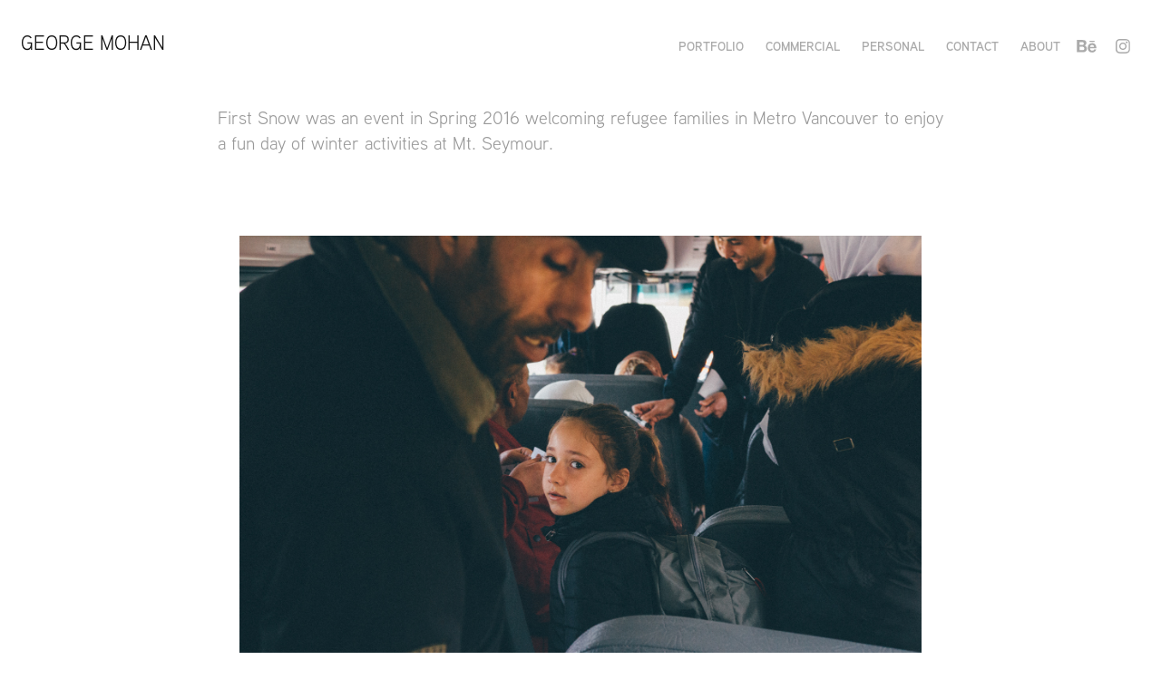

--- FILE ---
content_type: text/html; charset=utf-8
request_url: https://georgemohan.com/first-snow-2016
body_size: 8112
content:
<!DOCTYPE HTML>
<html lang="en-US">
<head>
  <meta charset="UTF-8" />
  <meta name="viewport" content="width=device-width, initial-scale=1" />
      <meta name="keywords"  content="Photography,Portraits,Portrait Photography,Headshot,Fashion,Travel Photography,Storytelling,Vancouver,Headshot Photographer,Fashion Photography,Lookbook,Social Media Content,Content Creator,Photoshop,Lightroom,Retouching,Instagram" />
      <meta name="description"  content="Vancouver-based portrait and fashion photographer" />
      <meta name="twitter:card"  content="summary_large_image" />
      <meta name="twitter:site"  content="@AdobePortfolio" />
      <meta  property="og:title" content="George Mohan - Photography - First Snow - 2016" />
      <meta  property="og:description" content="Vancouver-based portrait and fashion photographer" />
      <meta  property="og:image" content="https://cdn.myportfolio.com/f1846b321328dca0a344fe86e0e6b634/a410ad3c-c51c-499e-b42e-fdd287562b6e_car_202x158.jpg?h=37db3905b24fec30ba3bc9e2dc0ef9be" />
        <link rel="icon" href="https://cdn.myportfolio.com/f1846b321328dca0a344fe86e0e6b634/2a5b6f9a-2ef5-4ceb-b007-98463ae68acd_carw_1x1x32.jpg?h=4f8eeb45145c2520083f54620147f665" />
        <link rel="apple-touch-icon" href="https://cdn.myportfolio.com/f1846b321328dca0a344fe86e0e6b634/128c8ab1-70fe-4dac-8341-70c231e859cc_carw_1x1x180.jpg?h=b203d66a5e6fea2fd8480b2c7c34fe4b" />
      <link rel="stylesheet" href="/dist/css/main.css" type="text/css" />
      <link rel="stylesheet" href="https://cdn.myportfolio.com/f1846b321328dca0a344fe86e0e6b634/07426470a914307625a672a937a7d60a1753823159.css?h=8d3bc89bedb91657909a30742ee8280e" type="text/css" />
    <link rel="canonical" href="https://georgemohan.com/first-snow-2016" />
      <title>George Mohan - Photography - First Snow - 2016</title>
    <script type="text/javascript" src="//use.typekit.net/ik/[base64].js?cb=35f77bfb8b50944859ea3d3804e7194e7a3173fb" async onload="
    try {
      window.Typekit.load();
    } catch (e) {
      console.warn('Typekit not loaded.');
    }
    "></script>
</head>
  <body class="transition-enabled">  <div class='page-background-video page-background-video-with-panel'>
  </div>
  <div class="js-responsive-nav">
    <div class="responsive-nav has-social">
      <div class="close-responsive-click-area js-close-responsive-nav">
        <div class="close-responsive-button"></div>
      </div>
          <div class="nav-container">
            <nav data-hover-hint="nav">
                <div class="gallery-title"><a href="/projects" >Portfolio</a></div>
                <div class="gallery-title"><a href="/commercial" >Commercial</a></div>
                <div class="gallery-title"><a href="/personal" >Personal</a></div>
      <div class="page-title">
        <a href="/contact" >Contact</a>
      </div>
      <div class="page-title">
        <a href="/about" >About</a>
      </div>
                <div class="social pf-nav-social" data-hover-hint="navSocialIcons">
                  <ul>
                          <li>
                            <a href="https://www.behance.net/georgemohan" target="_blank">
                              <svg id="Layer_1" data-name="Layer 1" xmlns="http://www.w3.org/2000/svg" viewBox="0 0 30 24" class="icon"><path id="path-1" d="M18.83,14.38a2.78,2.78,0,0,0,.65,1.9,2.31,2.31,0,0,0,1.7.59,2.31,2.31,0,0,0,1.38-.41,1.79,1.79,0,0,0,.71-0.87h2.31a4.48,4.48,0,0,1-1.71,2.53,5,5,0,0,1-2.78.76,5.53,5.53,0,0,1-2-.37,4.34,4.34,0,0,1-1.55-1,4.77,4.77,0,0,1-1-1.63,6.29,6.29,0,0,1,0-4.13,4.83,4.83,0,0,1,1-1.64A4.64,4.64,0,0,1,19.09,9a4.86,4.86,0,0,1,2-.4A4.5,4.5,0,0,1,23.21,9a4.36,4.36,0,0,1,1.5,1.3,5.39,5.39,0,0,1,.84,1.86,7,7,0,0,1,.18,2.18h-6.9Zm3.67-3.24A1.94,1.94,0,0,0,21,10.6a2.26,2.26,0,0,0-1,.22,2,2,0,0,0-.66.54,1.94,1.94,0,0,0-.35.69,3.47,3.47,0,0,0-.12.65h4.29A2.75,2.75,0,0,0,22.5,11.14ZM18.29,6h5.36V7.35H18.29V6ZM13.89,17.7a4.4,4.4,0,0,1-1.51.7,6.44,6.44,0,0,1-1.73.22H4.24V5.12h6.24a7.7,7.7,0,0,1,1.73.17,3.67,3.67,0,0,1,1.33.56,2.6,2.6,0,0,1,.86,1,3.74,3.74,0,0,1,.3,1.58,3,3,0,0,1-.46,1.7,3.33,3.33,0,0,1-1.35,1.12,3.19,3.19,0,0,1,1.82,1.26,3.79,3.79,0,0,1,.59,2.17,3.79,3.79,0,0,1-.39,1.77A3.24,3.24,0,0,1,13.89,17.7ZM11.72,8.19a1.25,1.25,0,0,0-.45-0.47,1.88,1.88,0,0,0-.64-0.24,5.5,5.5,0,0,0-.76-0.05H7.16v3.16h3a2,2,0,0,0,1.28-.38A1.43,1.43,0,0,0,11.89,9,1.73,1.73,0,0,0,11.72,8.19ZM11.84,13a2.39,2.39,0,0,0-1.52-.45H7.16v3.73h3.11a3.61,3.61,0,0,0,.82-0.09A2,2,0,0,0,11.77,16a1.39,1.39,0,0,0,.47-0.54,1.85,1.85,0,0,0,.17-0.88A1.77,1.77,0,0,0,11.84,13Z"/></svg>
                            </a>
                          </li>
                          <li>
                            <a href="https://www.instagram.com/georgelmohan/" target="_blank">
                              <svg version="1.1" id="Layer_1" xmlns="http://www.w3.org/2000/svg" xmlns:xlink="http://www.w3.org/1999/xlink" viewBox="0 0 30 24" style="enable-background:new 0 0 30 24;" xml:space="preserve" class="icon">
                              <g>
                                <path d="M15,5.4c2.1,0,2.4,0,3.2,0c0.8,0,1.2,0.2,1.5,0.3c0.4,0.1,0.6,0.3,0.9,0.6c0.3,0.3,0.5,0.5,0.6,0.9
                                  c0.1,0.3,0.2,0.7,0.3,1.5c0,0.8,0,1.1,0,3.2s0,2.4,0,3.2c0,0.8-0.2,1.2-0.3,1.5c-0.1,0.4-0.3,0.6-0.6,0.9c-0.3,0.3-0.5,0.5-0.9,0.6
                                  c-0.3,0.1-0.7,0.2-1.5,0.3c-0.8,0-1.1,0-3.2,0s-2.4,0-3.2,0c-0.8,0-1.2-0.2-1.5-0.3c-0.4-0.1-0.6-0.3-0.9-0.6
                                  c-0.3-0.3-0.5-0.5-0.6-0.9c-0.1-0.3-0.2-0.7-0.3-1.5c0-0.8,0-1.1,0-3.2s0-2.4,0-3.2c0-0.8,0.2-1.2,0.3-1.5c0.1-0.4,0.3-0.6,0.6-0.9
                                  c0.3-0.3,0.5-0.5,0.9-0.6c0.3-0.1,0.7-0.2,1.5-0.3C12.6,5.4,12.9,5.4,15,5.4 M15,4c-2.2,0-2.4,0-3.3,0c-0.9,0-1.4,0.2-1.9,0.4
                                  c-0.5,0.2-1,0.5-1.4,0.9C7.9,5.8,7.6,6.2,7.4,6.8C7.2,7.3,7.1,7.9,7,8.7C7,9.6,7,9.8,7,12s0,2.4,0,3.3c0,0.9,0.2,1.4,0.4,1.9
                                  c0.2,0.5,0.5,1,0.9,1.4c0.4,0.4,0.9,0.7,1.4,0.9c0.5,0.2,1.1,0.3,1.9,0.4c0.9,0,1.1,0,3.3,0s2.4,0,3.3,0c0.9,0,1.4-0.2,1.9-0.4
                                  c0.5-0.2,1-0.5,1.4-0.9c0.4-0.4,0.7-0.9,0.9-1.4c0.2-0.5,0.3-1.1,0.4-1.9c0-0.9,0-1.1,0-3.3s0-2.4,0-3.3c0-0.9-0.2-1.4-0.4-1.9
                                  c-0.2-0.5-0.5-1-0.9-1.4c-0.4-0.4-0.9-0.7-1.4-0.9c-0.5-0.2-1.1-0.3-1.9-0.4C17.4,4,17.2,4,15,4L15,4L15,4z"/>
                                <path d="M15,7.9c-2.3,0-4.1,1.8-4.1,4.1s1.8,4.1,4.1,4.1s4.1-1.8,4.1-4.1S17.3,7.9,15,7.9L15,7.9z M15,14.7c-1.5,0-2.7-1.2-2.7-2.7
                                  c0-1.5,1.2-2.7,2.7-2.7s2.7,1.2,2.7,2.7C17.7,13.5,16.5,14.7,15,14.7L15,14.7z"/>
                                <path d="M20.2,7.7c0,0.5-0.4,1-1,1s-1-0.4-1-1s0.4-1,1-1S20.2,7.2,20.2,7.7L20.2,7.7z"/>
                              </g>
                              </svg>
                            </a>
                          </li>
                  </ul>
                </div>
            </nav>
          </div>
    </div>
  </div>
  <div class="site-wrap cfix js-site-wrap">
    <div class="site-container">
      <div class="site-content e2e-site-content">
        <header class="site-header">
          <div class="logo-container">
              <div class="logo-wrap" data-hover-hint="logo">
                    <div class="logo e2e-site-logo-text logo-text  ">
    <a href="/projects" class="preserve-whitespace">George Mohan</a>

</div>
              </div>
  <div class="hamburger-click-area js-hamburger">
    <div class="hamburger">
      <i></i>
      <i></i>
      <i></i>
    </div>
  </div>
          </div>
              <div class="nav-container">
                <nav data-hover-hint="nav">
                <div class="gallery-title"><a href="/projects" >Portfolio</a></div>
                <div class="gallery-title"><a href="/commercial" >Commercial</a></div>
                <div class="gallery-title"><a href="/personal" >Personal</a></div>
      <div class="page-title">
        <a href="/contact" >Contact</a>
      </div>
      <div class="page-title">
        <a href="/about" >About</a>
      </div>
                    <div class="social pf-nav-social" data-hover-hint="navSocialIcons">
                      <ul>
                              <li>
                                <a href="https://www.behance.net/georgemohan" target="_blank">
                                  <svg id="Layer_1" data-name="Layer 1" xmlns="http://www.w3.org/2000/svg" viewBox="0 0 30 24" class="icon"><path id="path-1" d="M18.83,14.38a2.78,2.78,0,0,0,.65,1.9,2.31,2.31,0,0,0,1.7.59,2.31,2.31,0,0,0,1.38-.41,1.79,1.79,0,0,0,.71-0.87h2.31a4.48,4.48,0,0,1-1.71,2.53,5,5,0,0,1-2.78.76,5.53,5.53,0,0,1-2-.37,4.34,4.34,0,0,1-1.55-1,4.77,4.77,0,0,1-1-1.63,6.29,6.29,0,0,1,0-4.13,4.83,4.83,0,0,1,1-1.64A4.64,4.64,0,0,1,19.09,9a4.86,4.86,0,0,1,2-.4A4.5,4.5,0,0,1,23.21,9a4.36,4.36,0,0,1,1.5,1.3,5.39,5.39,0,0,1,.84,1.86,7,7,0,0,1,.18,2.18h-6.9Zm3.67-3.24A1.94,1.94,0,0,0,21,10.6a2.26,2.26,0,0,0-1,.22,2,2,0,0,0-.66.54,1.94,1.94,0,0,0-.35.69,3.47,3.47,0,0,0-.12.65h4.29A2.75,2.75,0,0,0,22.5,11.14ZM18.29,6h5.36V7.35H18.29V6ZM13.89,17.7a4.4,4.4,0,0,1-1.51.7,6.44,6.44,0,0,1-1.73.22H4.24V5.12h6.24a7.7,7.7,0,0,1,1.73.17,3.67,3.67,0,0,1,1.33.56,2.6,2.6,0,0,1,.86,1,3.74,3.74,0,0,1,.3,1.58,3,3,0,0,1-.46,1.7,3.33,3.33,0,0,1-1.35,1.12,3.19,3.19,0,0,1,1.82,1.26,3.79,3.79,0,0,1,.59,2.17,3.79,3.79,0,0,1-.39,1.77A3.24,3.24,0,0,1,13.89,17.7ZM11.72,8.19a1.25,1.25,0,0,0-.45-0.47,1.88,1.88,0,0,0-.64-0.24,5.5,5.5,0,0,0-.76-0.05H7.16v3.16h3a2,2,0,0,0,1.28-.38A1.43,1.43,0,0,0,11.89,9,1.73,1.73,0,0,0,11.72,8.19ZM11.84,13a2.39,2.39,0,0,0-1.52-.45H7.16v3.73h3.11a3.61,3.61,0,0,0,.82-0.09A2,2,0,0,0,11.77,16a1.39,1.39,0,0,0,.47-0.54,1.85,1.85,0,0,0,.17-0.88A1.77,1.77,0,0,0,11.84,13Z"/></svg>
                                </a>
                              </li>
                              <li>
                                <a href="https://www.instagram.com/georgelmohan/" target="_blank">
                                  <svg version="1.1" id="Layer_1" xmlns="http://www.w3.org/2000/svg" xmlns:xlink="http://www.w3.org/1999/xlink" viewBox="0 0 30 24" style="enable-background:new 0 0 30 24;" xml:space="preserve" class="icon">
                                  <g>
                                    <path d="M15,5.4c2.1,0,2.4,0,3.2,0c0.8,0,1.2,0.2,1.5,0.3c0.4,0.1,0.6,0.3,0.9,0.6c0.3,0.3,0.5,0.5,0.6,0.9
                                      c0.1,0.3,0.2,0.7,0.3,1.5c0,0.8,0,1.1,0,3.2s0,2.4,0,3.2c0,0.8-0.2,1.2-0.3,1.5c-0.1,0.4-0.3,0.6-0.6,0.9c-0.3,0.3-0.5,0.5-0.9,0.6
                                      c-0.3,0.1-0.7,0.2-1.5,0.3c-0.8,0-1.1,0-3.2,0s-2.4,0-3.2,0c-0.8,0-1.2-0.2-1.5-0.3c-0.4-0.1-0.6-0.3-0.9-0.6
                                      c-0.3-0.3-0.5-0.5-0.6-0.9c-0.1-0.3-0.2-0.7-0.3-1.5c0-0.8,0-1.1,0-3.2s0-2.4,0-3.2c0-0.8,0.2-1.2,0.3-1.5c0.1-0.4,0.3-0.6,0.6-0.9
                                      c0.3-0.3,0.5-0.5,0.9-0.6c0.3-0.1,0.7-0.2,1.5-0.3C12.6,5.4,12.9,5.4,15,5.4 M15,4c-2.2,0-2.4,0-3.3,0c-0.9,0-1.4,0.2-1.9,0.4
                                      c-0.5,0.2-1,0.5-1.4,0.9C7.9,5.8,7.6,6.2,7.4,6.8C7.2,7.3,7.1,7.9,7,8.7C7,9.6,7,9.8,7,12s0,2.4,0,3.3c0,0.9,0.2,1.4,0.4,1.9
                                      c0.2,0.5,0.5,1,0.9,1.4c0.4,0.4,0.9,0.7,1.4,0.9c0.5,0.2,1.1,0.3,1.9,0.4c0.9,0,1.1,0,3.3,0s2.4,0,3.3,0c0.9,0,1.4-0.2,1.9-0.4
                                      c0.5-0.2,1-0.5,1.4-0.9c0.4-0.4,0.7-0.9,0.9-1.4c0.2-0.5,0.3-1.1,0.4-1.9c0-0.9,0-1.1,0-3.3s0-2.4,0-3.3c0-0.9-0.2-1.4-0.4-1.9
                                      c-0.2-0.5-0.5-1-0.9-1.4c-0.4-0.4-0.9-0.7-1.4-0.9c-0.5-0.2-1.1-0.3-1.9-0.4C17.4,4,17.2,4,15,4L15,4L15,4z"/>
                                    <path d="M15,7.9c-2.3,0-4.1,1.8-4.1,4.1s1.8,4.1,4.1,4.1s4.1-1.8,4.1-4.1S17.3,7.9,15,7.9L15,7.9z M15,14.7c-1.5,0-2.7-1.2-2.7-2.7
                                      c0-1.5,1.2-2.7,2.7-2.7s2.7,1.2,2.7,2.7C17.7,13.5,16.5,14.7,15,14.7L15,14.7z"/>
                                    <path d="M20.2,7.7c0,0.5-0.4,1-1,1s-1-0.4-1-1s0.4-1,1-1S20.2,7.2,20.2,7.7L20.2,7.7z"/>
                                  </g>
                                  </svg>
                                </a>
                              </li>
                      </ul>
                    </div>
                </nav>
              </div>
        </header>
        <main>
  <div class="page-container" data-context="page.page.container" data-hover-hint="pageContainer">
    <section class="page standard-modules">
      <div class="page-content js-page-content" data-context="pages" data-identity="id:p5a72bc3805fedb572b34559d8d714842092e2c1ba09be7b666038">
        <div id="project-canvas" class="js-project-modules modules content">
          <div id="project-modules">
              
              
              
              
              
              <div class="project-module module text project-module-text align- js-project-module e2e-site-project-module-text">
  <div class="rich-text js-text-editable module-text"><div><span>First Snow was an event in Spring 2016 welcoming refugee families in Metro Vancouver to enjoy a fun day of winter activities at Mt. Seymour. </span><br><br></div></div>
</div>

              
              
              
              
              
              <div class="project-module module image project-module-image js-js-project-module"  style="padding-top: 0px;
padding-bottom: 30px;
  width: 60%;
  float: center;
  clear: both;
">

  

  
     <div class="js-lightbox" data-src="https://cdn.myportfolio.com/f1846b321328dca0a344fe86e0e6b634/9a7b0a35-69d3-4058-b68b-1f84bc82b9b0.jpg?h=e205109b5ab0f7ac6ace98bbebdda489">
           <img
             class="js-lazy e2e-site-project-module-image"
             src="[data-uri]"
             data-src="https://cdn.myportfolio.com/f1846b321328dca0a344fe86e0e6b634/9a7b0a35-69d3-4058-b68b-1f84bc82b9b0_rw_1920.jpg?h=3f54233d7f9affe7c88225eaee4fc68e"
             data-srcset="https://cdn.myportfolio.com/f1846b321328dca0a344fe86e0e6b634/9a7b0a35-69d3-4058-b68b-1f84bc82b9b0_rw_600.jpg?h=0b836314d261174f9385bb89f21cf542 600w,https://cdn.myportfolio.com/f1846b321328dca0a344fe86e0e6b634/9a7b0a35-69d3-4058-b68b-1f84bc82b9b0_rw_1200.jpg?h=c32e6fee6626e732ce510ae14caaf6b5 1200w,https://cdn.myportfolio.com/f1846b321328dca0a344fe86e0e6b634/9a7b0a35-69d3-4058-b68b-1f84bc82b9b0_rw_1920.jpg?h=3f54233d7f9affe7c88225eaee4fc68e 1732w,"
             data-sizes="(max-width: 1732px) 100vw, 1732px"
             width="1732"
             height="0"
             style="padding-bottom: 66.67%; background: rgba(0, 0, 0, 0.03)"
             
           >
     </div>
  

</div>

              
              
              
              
              
              
              
              
              
              <div class="project-module module image project-module-image js-js-project-module"  style="padding-top: 0px;
padding-bottom: 30px;
  width: 60%;
  float: center;
  clear: both;
">

  

  
     <div class="js-lightbox" data-src="https://cdn.myportfolio.com/f1846b321328dca0a344fe86e0e6b634/3a5f9883-fb60-4427-92ba-bfa56cbe3849.jpg?h=ab5388268e3e3a5067853fb1fa1650fc">
           <img
             class="js-lazy e2e-site-project-module-image"
             src="[data-uri]"
             data-src="https://cdn.myportfolio.com/f1846b321328dca0a344fe86e0e6b634/3a5f9883-fb60-4427-92ba-bfa56cbe3849_rw_1920.jpg?h=453aec0cd8c845f6bdf2242bf4420aad"
             data-srcset="https://cdn.myportfolio.com/f1846b321328dca0a344fe86e0e6b634/3a5f9883-fb60-4427-92ba-bfa56cbe3849_rw_600.jpg?h=d56f66a5c3f4a2b78777715a72d8c846 600w,https://cdn.myportfolio.com/f1846b321328dca0a344fe86e0e6b634/3a5f9883-fb60-4427-92ba-bfa56cbe3849_rw_1200.jpg?h=985101b6a21222f9facbd0d1d701a8ec 1200w,https://cdn.myportfolio.com/f1846b321328dca0a344fe86e0e6b634/3a5f9883-fb60-4427-92ba-bfa56cbe3849_rw_1920.jpg?h=453aec0cd8c845f6bdf2242bf4420aad 1732w,"
             data-sizes="(max-width: 1732px) 100vw, 1732px"
             width="1732"
             height="0"
             style="padding-bottom: 66.67%; background: rgba(0, 0, 0, 0.03)"
             
           >
     </div>
  

</div>

              
              
              
              
              
              
              
              
              
              <div class="project-module module image project-module-image js-js-project-module"  style="padding-top: 0px;
padding-bottom: 30px;
  width: 60%;
  float: center;
  clear: both;
">

  

  
     <div class="js-lightbox" data-src="https://cdn.myportfolio.com/f1846b321328dca0a344fe86e0e6b634/f975a276-10a6-4166-9fd2-ae19c001abfb.jpg?h=32c5bc19b1ee9d69119d6a47fe30bdf4">
           <img
             class="js-lazy e2e-site-project-module-image"
             src="[data-uri]"
             data-src="https://cdn.myportfolio.com/f1846b321328dca0a344fe86e0e6b634/f975a276-10a6-4166-9fd2-ae19c001abfb_rw_1920.jpg?h=fc14b0da9127b78187283640c0aba225"
             data-srcset="https://cdn.myportfolio.com/f1846b321328dca0a344fe86e0e6b634/f975a276-10a6-4166-9fd2-ae19c001abfb_rw_600.jpg?h=f3e70af47e505e5e0a1679909f46e18a 600w,https://cdn.myportfolio.com/f1846b321328dca0a344fe86e0e6b634/f975a276-10a6-4166-9fd2-ae19c001abfb_rw_1200.jpg?h=4f031f88815f01e46dfd42811d76d86c 1200w,https://cdn.myportfolio.com/f1846b321328dca0a344fe86e0e6b634/f975a276-10a6-4166-9fd2-ae19c001abfb_rw_1920.jpg?h=fc14b0da9127b78187283640c0aba225 1732w,"
             data-sizes="(max-width: 1732px) 100vw, 1732px"
             width="1732"
             height="0"
             style="padding-bottom: 66.67%; background: rgba(0, 0, 0, 0.03)"
             
           >
     </div>
  

</div>

              
              
              
              
              
              
              
              
              
              <div class="project-module module image project-module-image js-js-project-module"  style="padding-top: 0px;
padding-bottom: 30px;
  width: 60%;
  float: center;
  clear: both;
">

  

  
     <div class="js-lightbox" data-src="https://cdn.myportfolio.com/f1846b321328dca0a344fe86e0e6b634/dfb8c632-c8f9-484a-be04-89c77069c9d4.jpg?h=e35a60bea37fd432ba0099ae4a37e821">
           <img
             class="js-lazy e2e-site-project-module-image"
             src="[data-uri]"
             data-src="https://cdn.myportfolio.com/f1846b321328dca0a344fe86e0e6b634/dfb8c632-c8f9-484a-be04-89c77069c9d4_rw_1920.jpg?h=3891dfb7f43de747bd5dc6b466cb104b"
             data-srcset="https://cdn.myportfolio.com/f1846b321328dca0a344fe86e0e6b634/dfb8c632-c8f9-484a-be04-89c77069c9d4_rw_600.jpg?h=9d08c20afbe19f1dbb3ddf1b5aee1af7 600w,https://cdn.myportfolio.com/f1846b321328dca0a344fe86e0e6b634/dfb8c632-c8f9-484a-be04-89c77069c9d4_rw_1200.jpg?h=8ef6ddfd0a5620e79ff828e86bc124bd 1200w,https://cdn.myportfolio.com/f1846b321328dca0a344fe86e0e6b634/dfb8c632-c8f9-484a-be04-89c77069c9d4_rw_1920.jpg?h=3891dfb7f43de747bd5dc6b466cb104b 1732w,"
             data-sizes="(max-width: 1732px) 100vw, 1732px"
             width="1732"
             height="0"
             style="padding-bottom: 66.67%; background: rgba(0, 0, 0, 0.03)"
             
           >
     </div>
  

</div>

              
              
              
              
              
              
              
              
              
              <div class="project-module module image project-module-image js-js-project-module"  style="padding-top: 0px;
padding-bottom: 30px;
  width: 60%;
  float: center;
  clear: both;
">

  

  
     <div class="js-lightbox" data-src="https://cdn.myportfolio.com/f1846b321328dca0a344fe86e0e6b634/965cfa6c-0e8a-42db-9c31-757811c59602.jpg?h=0ef4c268130cebaf4cb78927603b3569">
           <img
             class="js-lazy e2e-site-project-module-image"
             src="[data-uri]"
             data-src="https://cdn.myportfolio.com/f1846b321328dca0a344fe86e0e6b634/965cfa6c-0e8a-42db-9c31-757811c59602_rw_1920.jpg?h=87445f6782334e0cc26b034a7ddcb3fe"
             data-srcset="https://cdn.myportfolio.com/f1846b321328dca0a344fe86e0e6b634/965cfa6c-0e8a-42db-9c31-757811c59602_rw_600.jpg?h=0f11bdc74f22653a73db07b4c7714475 600w,https://cdn.myportfolio.com/f1846b321328dca0a344fe86e0e6b634/965cfa6c-0e8a-42db-9c31-757811c59602_rw_1200.jpg?h=36ef1a1ba12be777310b5aacc5e469f1 1200w,https://cdn.myportfolio.com/f1846b321328dca0a344fe86e0e6b634/965cfa6c-0e8a-42db-9c31-757811c59602_rw_1920.jpg?h=87445f6782334e0cc26b034a7ddcb3fe 1732w,"
             data-sizes="(max-width: 1732px) 100vw, 1732px"
             width="1732"
             height="0"
             style="padding-bottom: 66.67%; background: rgba(0, 0, 0, 0.03)"
             
           >
     </div>
  

</div>

              
              
              
              
              
              
              
              
              
              <div class="project-module module image project-module-image js-js-project-module"  style="padding-top: 0px;
padding-bottom: 30px;
  width: 60%;
  float: center;
  clear: both;
">

  

  
     <div class="js-lightbox" data-src="https://cdn.myportfolio.com/f1846b321328dca0a344fe86e0e6b634/0fcc0a95-d3db-492b-8ce3-e682286f0f5a.jpg?h=8716fcb1ffa114488567717c0a556f29">
           <img
             class="js-lazy e2e-site-project-module-image"
             src="[data-uri]"
             data-src="https://cdn.myportfolio.com/f1846b321328dca0a344fe86e0e6b634/0fcc0a95-d3db-492b-8ce3-e682286f0f5a_rw_1920.jpg?h=1fa4611f46ed171264fc342360b144ef"
             data-srcset="https://cdn.myportfolio.com/f1846b321328dca0a344fe86e0e6b634/0fcc0a95-d3db-492b-8ce3-e682286f0f5a_rw_600.jpg?h=931885a7cb852fc833d3e2275472928b 600w,https://cdn.myportfolio.com/f1846b321328dca0a344fe86e0e6b634/0fcc0a95-d3db-492b-8ce3-e682286f0f5a_rw_1200.jpg?h=35ee065ee68cd45bbaf4bb0952c89421 1200w,https://cdn.myportfolio.com/f1846b321328dca0a344fe86e0e6b634/0fcc0a95-d3db-492b-8ce3-e682286f0f5a_rw_1920.jpg?h=1fa4611f46ed171264fc342360b144ef 1732w,"
             data-sizes="(max-width: 1732px) 100vw, 1732px"
             width="1732"
             height="0"
             style="padding-bottom: 66.67%; background: rgba(0, 0, 0, 0.03)"
             
           >
     </div>
  

</div>

              
              
              
              
              
              
              
              
              
              <div class="project-module module image project-module-image js-js-project-module"  style="padding-top: 0px;
padding-bottom: 30px;
  width: 60%;
  float: center;
  clear: both;
">

  

  
     <div class="js-lightbox" data-src="https://cdn.myportfolio.com/f1846b321328dca0a344fe86e0e6b634/e4bc51be-3d98-4fcc-83cd-e2e34f085f69.jpg?h=08eb80e326ee74ca305e495e121d4bbf">
           <img
             class="js-lazy e2e-site-project-module-image"
             src="[data-uri]"
             data-src="https://cdn.myportfolio.com/f1846b321328dca0a344fe86e0e6b634/e4bc51be-3d98-4fcc-83cd-e2e34f085f69_rw_1920.jpg?h=e3121185ba0d5de26e273dcfed43c1e1"
             data-srcset="https://cdn.myportfolio.com/f1846b321328dca0a344fe86e0e6b634/e4bc51be-3d98-4fcc-83cd-e2e34f085f69_rw_600.jpg?h=bbeaacb20718c2f8fc87f60d5a092114 600w,https://cdn.myportfolio.com/f1846b321328dca0a344fe86e0e6b634/e4bc51be-3d98-4fcc-83cd-e2e34f085f69_rw_1200.jpg?h=4578b2877b1c78b0bfc0f9d5b5270ebc 1200w,https://cdn.myportfolio.com/f1846b321328dca0a344fe86e0e6b634/e4bc51be-3d98-4fcc-83cd-e2e34f085f69_rw_1920.jpg?h=e3121185ba0d5de26e273dcfed43c1e1 1732w,"
             data-sizes="(max-width: 1732px) 100vw, 1732px"
             width="1732"
             height="0"
             style="padding-bottom: 66.67%; background: rgba(0, 0, 0, 0.03)"
             
           >
     </div>
  

</div>

              
              
              
              
              
              
              
              
              
              <div class="project-module module image project-module-image js-js-project-module"  style="padding-top: 0px;
padding-bottom: 30px;
  width: 60%;
  float: center;
  clear: both;
">

  

  
     <div class="js-lightbox" data-src="https://cdn.myportfolio.com/f1846b321328dca0a344fe86e0e6b634/93eb90f8-c748-4ccb-bcee-d33dc4619ad8.jpg?h=67f45554af535ed45b8f8ae20a869b1f">
           <img
             class="js-lazy e2e-site-project-module-image"
             src="[data-uri]"
             data-src="https://cdn.myportfolio.com/f1846b321328dca0a344fe86e0e6b634/93eb90f8-c748-4ccb-bcee-d33dc4619ad8_rw_1920.jpg?h=1cd1e0b04eb16651b925915bc7d529fe"
             data-srcset="https://cdn.myportfolio.com/f1846b321328dca0a344fe86e0e6b634/93eb90f8-c748-4ccb-bcee-d33dc4619ad8_rw_600.jpg?h=469960382f8a40928a421d529875e02c 600w,https://cdn.myportfolio.com/f1846b321328dca0a344fe86e0e6b634/93eb90f8-c748-4ccb-bcee-d33dc4619ad8_rw_1200.jpg?h=5c6409bf62b4c0e2d9d8692f730d7759 1200w,https://cdn.myportfolio.com/f1846b321328dca0a344fe86e0e6b634/93eb90f8-c748-4ccb-bcee-d33dc4619ad8_rw_1920.jpg?h=1cd1e0b04eb16651b925915bc7d529fe 1732w,"
             data-sizes="(max-width: 1732px) 100vw, 1732px"
             width="1732"
             height="0"
             style="padding-bottom: 66.67%; background: rgba(0, 0, 0, 0.03)"
             
           >
     </div>
  

</div>

              
              
              
              
              
              
              
              
              
              <div class="project-module module image project-module-image js-js-project-module"  style="padding-top: 0px;
padding-bottom: 30px;
  width: 60%;
  float: center;
  clear: both;
">

  

  
     <div class="js-lightbox" data-src="https://cdn.myportfolio.com/f1846b321328dca0a344fe86e0e6b634/f5f29880-1b4d-42c8-a948-a7548ae52d46.jpg?h=17dd69c8aad6c59a4732da84ec7a1e51">
           <img
             class="js-lazy e2e-site-project-module-image"
             src="[data-uri]"
             data-src="https://cdn.myportfolio.com/f1846b321328dca0a344fe86e0e6b634/f5f29880-1b4d-42c8-a948-a7548ae52d46_rw_1920.jpg?h=bb066c9e4b3d8901c21d9996cec8ed18"
             data-srcset="https://cdn.myportfolio.com/f1846b321328dca0a344fe86e0e6b634/f5f29880-1b4d-42c8-a948-a7548ae52d46_rw_600.jpg?h=0fb24372ec1257c0ce01632192f583f7 600w,https://cdn.myportfolio.com/f1846b321328dca0a344fe86e0e6b634/f5f29880-1b4d-42c8-a948-a7548ae52d46_rw_1200.jpg?h=8b7e0dc65226a7889e749d9dd40cf5d3 1200w,https://cdn.myportfolio.com/f1846b321328dca0a344fe86e0e6b634/f5f29880-1b4d-42c8-a948-a7548ae52d46_rw_1920.jpg?h=bb066c9e4b3d8901c21d9996cec8ed18 1732w,"
             data-sizes="(max-width: 1732px) 100vw, 1732px"
             width="1732"
             height="0"
             style="padding-bottom: 66.67%; background: rgba(0, 0, 0, 0.03)"
             
           >
     </div>
  

</div>

              
              
              
              
              
              
              
              
              
              <div class="project-module module image project-module-image js-js-project-module"  style="padding-top: 0px;
padding-bottom: 30px;
  width: 60%;
  float: center;
  clear: both;
">

  

  
     <div class="js-lightbox" data-src="https://cdn.myportfolio.com/f1846b321328dca0a344fe86e0e6b634/0b31e291-758f-43e5-8251-3aa6dcf60fe3.jpg?h=a7d0ad756fb9addc36947717894f30ee">
           <img
             class="js-lazy e2e-site-project-module-image"
             src="[data-uri]"
             data-src="https://cdn.myportfolio.com/f1846b321328dca0a344fe86e0e6b634/0b31e291-758f-43e5-8251-3aa6dcf60fe3_rw_1920.jpg?h=2daba623e86abc0dd07ffa49f29ee95f"
             data-srcset="https://cdn.myportfolio.com/f1846b321328dca0a344fe86e0e6b634/0b31e291-758f-43e5-8251-3aa6dcf60fe3_rw_600.jpg?h=769bd582ffa8d17027277a47e14e591f 600w,https://cdn.myportfolio.com/f1846b321328dca0a344fe86e0e6b634/0b31e291-758f-43e5-8251-3aa6dcf60fe3_rw_1200.jpg?h=afc699ed68e1dbab1355e5c1b2712658 1200w,https://cdn.myportfolio.com/f1846b321328dca0a344fe86e0e6b634/0b31e291-758f-43e5-8251-3aa6dcf60fe3_rw_1920.jpg?h=2daba623e86abc0dd07ffa49f29ee95f 1732w,"
             data-sizes="(max-width: 1732px) 100vw, 1732px"
             width="1732"
             height="0"
             style="padding-bottom: 66.67%; background: rgba(0, 0, 0, 0.03)"
             
           >
     </div>
  

</div>

              
              
              
              
              
              
              
              
              
              <div class="project-module module image project-module-image js-js-project-module"  style="padding-top: 0px;
padding-bottom: 30px;
  width: 60%;
  float: center;
  clear: both;
">

  

  
     <div class="js-lightbox" data-src="https://cdn.myportfolio.com/f1846b321328dca0a344fe86e0e6b634/9043b50f-1319-4e0f-b47d-a6d92c9dfdeb.jpg?h=2b354f644a02bc18c70d3cfd7cd5b2bf">
           <img
             class="js-lazy e2e-site-project-module-image"
             src="[data-uri]"
             data-src="https://cdn.myportfolio.com/f1846b321328dca0a344fe86e0e6b634/9043b50f-1319-4e0f-b47d-a6d92c9dfdeb_rw_1920.jpg?h=c01ef71d51db6f277ad4d611b03abe51"
             data-srcset="https://cdn.myportfolio.com/f1846b321328dca0a344fe86e0e6b634/9043b50f-1319-4e0f-b47d-a6d92c9dfdeb_rw_600.jpg?h=8f494e88d31321b3a534bdd30177813f 600w,https://cdn.myportfolio.com/f1846b321328dca0a344fe86e0e6b634/9043b50f-1319-4e0f-b47d-a6d92c9dfdeb_rw_1200.jpg?h=25506095ffd61855d679319bc9e8e28c 1200w,https://cdn.myportfolio.com/f1846b321328dca0a344fe86e0e6b634/9043b50f-1319-4e0f-b47d-a6d92c9dfdeb_rw_1920.jpg?h=c01ef71d51db6f277ad4d611b03abe51 1732w,"
             data-sizes="(max-width: 1732px) 100vw, 1732px"
             width="1732"
             height="0"
             style="padding-bottom: 66.67%; background: rgba(0, 0, 0, 0.03)"
             
           >
     </div>
  

</div>

              
              
              
              
              
              
              
              
              
              <div class="project-module module image project-module-image js-js-project-module"  style="padding-top: 0px;
padding-bottom: 30px;
  width: 60%;
  float: center;
  clear: both;
">

  

  
     <div class="js-lightbox" data-src="https://cdn.myportfolio.com/f1846b321328dca0a344fe86e0e6b634/f441f07c-57a3-424a-8aee-5b6c9a061c2e.jpg?h=67e53c80566bba8ae850f0e285f06f98">
           <img
             class="js-lazy e2e-site-project-module-image"
             src="[data-uri]"
             data-src="https://cdn.myportfolio.com/f1846b321328dca0a344fe86e0e6b634/f441f07c-57a3-424a-8aee-5b6c9a061c2e_rw_1920.jpg?h=8ac29ec4424f856fd2651cf19f3dbee0"
             data-srcset="https://cdn.myportfolio.com/f1846b321328dca0a344fe86e0e6b634/f441f07c-57a3-424a-8aee-5b6c9a061c2e_rw_600.jpg?h=b0fd54a3440be8c04de28774518bbb67 600w,https://cdn.myportfolio.com/f1846b321328dca0a344fe86e0e6b634/f441f07c-57a3-424a-8aee-5b6c9a061c2e_rw_1200.jpg?h=5786a791d092b1e2d590df5f97ab55e0 1200w,https://cdn.myportfolio.com/f1846b321328dca0a344fe86e0e6b634/f441f07c-57a3-424a-8aee-5b6c9a061c2e_rw_1920.jpg?h=8ac29ec4424f856fd2651cf19f3dbee0 1732w,"
             data-sizes="(max-width: 1732px) 100vw, 1732px"
             width="1732"
             height="0"
             style="padding-bottom: 66.67%; background: rgba(0, 0, 0, 0.03)"
             
           >
     </div>
  

</div>

              
              
              
              
              
              
              
              
              
              <div class="project-module module image project-module-image js-js-project-module"  style="padding-top: 0px;
padding-bottom: 30px;
  width: 60%;
  float: center;
  clear: both;
">

  

  
     <div class="js-lightbox" data-src="https://cdn.myportfolio.com/f1846b321328dca0a344fe86e0e6b634/22a58be7-3fc3-48f9-b369-ad3cf158aed4.jpg?h=073c95d5b7224ee69bf7197b553d5c52">
           <img
             class="js-lazy e2e-site-project-module-image"
             src="[data-uri]"
             data-src="https://cdn.myportfolio.com/f1846b321328dca0a344fe86e0e6b634/22a58be7-3fc3-48f9-b369-ad3cf158aed4_rw_1920.jpg?h=59e757b30ded94d894ece67163475fef"
             data-srcset="https://cdn.myportfolio.com/f1846b321328dca0a344fe86e0e6b634/22a58be7-3fc3-48f9-b369-ad3cf158aed4_rw_600.jpg?h=6b22667daa0b65aa8049ad13897047d8 600w,https://cdn.myportfolio.com/f1846b321328dca0a344fe86e0e6b634/22a58be7-3fc3-48f9-b369-ad3cf158aed4_rw_1200.jpg?h=52a1058e6d0df54d2f1bc2bcfac6d2ba 1200w,https://cdn.myportfolio.com/f1846b321328dca0a344fe86e0e6b634/22a58be7-3fc3-48f9-b369-ad3cf158aed4_rw_1920.jpg?h=59e757b30ded94d894ece67163475fef 1732w,"
             data-sizes="(max-width: 1732px) 100vw, 1732px"
             width="1732"
             height="0"
             style="padding-bottom: 66.67%; background: rgba(0, 0, 0, 0.03)"
             
           >
     </div>
  

</div>

              
              
              
              
              
              
              
              
              
              <div class="project-module module image project-module-image js-js-project-module"  style="padding-top: 0px;
padding-bottom: 30px;
  width: 60%;
  float: center;
  clear: both;
">

  

  
     <div class="js-lightbox" data-src="https://cdn.myportfolio.com/f1846b321328dca0a344fe86e0e6b634/1cc5c705-a79e-4ee9-8bfb-42bc229d4c6f.jpg?h=523a0b5a1b538420b1cf938a188a8cef">
           <img
             class="js-lazy e2e-site-project-module-image"
             src="[data-uri]"
             data-src="https://cdn.myportfolio.com/f1846b321328dca0a344fe86e0e6b634/1cc5c705-a79e-4ee9-8bfb-42bc229d4c6f_rw_1920.jpg?h=c9e71bb6993b25e2bd012390d8cfc02e"
             data-srcset="https://cdn.myportfolio.com/f1846b321328dca0a344fe86e0e6b634/1cc5c705-a79e-4ee9-8bfb-42bc229d4c6f_rw_600.jpg?h=1bc7e083c0977e34ba69838b1ca5df87 600w,https://cdn.myportfolio.com/f1846b321328dca0a344fe86e0e6b634/1cc5c705-a79e-4ee9-8bfb-42bc229d4c6f_rw_1200.jpg?h=ba5bc578b03f50603c12f52562b4e7d7 1200w,https://cdn.myportfolio.com/f1846b321328dca0a344fe86e0e6b634/1cc5c705-a79e-4ee9-8bfb-42bc229d4c6f_rw_1920.jpg?h=c9e71bb6993b25e2bd012390d8cfc02e 1732w,"
             data-sizes="(max-width: 1732px) 100vw, 1732px"
             width="1732"
             height="0"
             style="padding-bottom: 66.67%; background: rgba(0, 0, 0, 0.03)"
             
           >
     </div>
  

</div>

              
              
              
              
              
              
              
              
              
              <div class="project-module module image project-module-image js-js-project-module"  style="padding-top: 0px;
padding-bottom: 30px;
  width: 60%;
  float: center;
  clear: both;
">

  

  
     <div class="js-lightbox" data-src="https://cdn.myportfolio.com/f1846b321328dca0a344fe86e0e6b634/6aa50d1c-a780-4f1f-bd40-1528f55b9143.jpg?h=242876fa85b3ba74887567309558cc06">
           <img
             class="js-lazy e2e-site-project-module-image"
             src="[data-uri]"
             data-src="https://cdn.myportfolio.com/f1846b321328dca0a344fe86e0e6b634/6aa50d1c-a780-4f1f-bd40-1528f55b9143_rw_1920.jpg?h=310c278d78f77e04dbdd6fb23b690773"
             data-srcset="https://cdn.myportfolio.com/f1846b321328dca0a344fe86e0e6b634/6aa50d1c-a780-4f1f-bd40-1528f55b9143_rw_600.jpg?h=c3ec02173fc83338e56b987fe1b9bcbb 600w,https://cdn.myportfolio.com/f1846b321328dca0a344fe86e0e6b634/6aa50d1c-a780-4f1f-bd40-1528f55b9143_rw_1200.jpg?h=8db0b67a29e1a67d556986e98652d433 1200w,https://cdn.myportfolio.com/f1846b321328dca0a344fe86e0e6b634/6aa50d1c-a780-4f1f-bd40-1528f55b9143_rw_1920.jpg?h=310c278d78f77e04dbdd6fb23b690773 1732w,"
             data-sizes="(max-width: 1732px) 100vw, 1732px"
             width="1732"
             height="0"
             style="padding-bottom: 66.67%; background: rgba(0, 0, 0, 0.03)"
             
           >
     </div>
  

</div>

              
              
              
              
              
              
              
              
              
              <div class="project-module module image project-module-image js-js-project-module"  style="padding-top: 0px;
padding-bottom: 30px;
  width: 60%;
">

  

  
     <div class="js-lightbox" data-src="https://cdn.myportfolio.com/f1846b321328dca0a344fe86e0e6b634/ed87e11d-eb64-4a3d-adaa-d7b528fc55ef.jpg?h=283aa4a21285d9b554e2e0d2516f3ba3">
           <img
             class="js-lazy e2e-site-project-module-image"
             src="[data-uri]"
             data-src="https://cdn.myportfolio.com/f1846b321328dca0a344fe86e0e6b634/ed87e11d-eb64-4a3d-adaa-d7b528fc55ef_rw_1920.jpg?h=780f834f9cd6272a38b92f104ef363c0"
             data-srcset="https://cdn.myportfolio.com/f1846b321328dca0a344fe86e0e6b634/ed87e11d-eb64-4a3d-adaa-d7b528fc55ef_rw_600.jpg?h=3d1fd8c4beea91c61d1e8800e920fd75 600w,https://cdn.myportfolio.com/f1846b321328dca0a344fe86e0e6b634/ed87e11d-eb64-4a3d-adaa-d7b528fc55ef_rw_1200.jpg?h=655541a479360c38affbf296ff882a5c 1200w,https://cdn.myportfolio.com/f1846b321328dca0a344fe86e0e6b634/ed87e11d-eb64-4a3d-adaa-d7b528fc55ef_rw_1920.jpg?h=780f834f9cd6272a38b92f104ef363c0 1535w,"
             data-sizes="(max-width: 1535px) 100vw, 1535px"
             width="1535"
             height="0"
             style="padding-bottom: 84.83%; background: rgba(0, 0, 0, 0.03)"
             
           >
     </div>
  

</div>

              
              
              
              
              
              
              
              
              
              <div class="project-module module image project-module-image js-js-project-module"  style="padding-top: 0px;
padding-bottom: 30px;
  width: 60%;
  float: center;
  clear: both;
">

  

  
     <div class="js-lightbox" data-src="https://cdn.myportfolio.com/f1846b321328dca0a344fe86e0e6b634/8df2eada-ae88-4deb-bd49-b6f04eeb2efa.jpg?h=bb521afdfcbf0b415561af3927951962">
           <img
             class="js-lazy e2e-site-project-module-image"
             src="[data-uri]"
             data-src="https://cdn.myportfolio.com/f1846b321328dca0a344fe86e0e6b634/8df2eada-ae88-4deb-bd49-b6f04eeb2efa_rw_1920.jpg?h=e3150a0a52dd6b6f1f0690bd782e546e"
             data-srcset="https://cdn.myportfolio.com/f1846b321328dca0a344fe86e0e6b634/8df2eada-ae88-4deb-bd49-b6f04eeb2efa_rw_600.jpg?h=8f866e5c279c26348e8899e88500f47e 600w,https://cdn.myportfolio.com/f1846b321328dca0a344fe86e0e6b634/8df2eada-ae88-4deb-bd49-b6f04eeb2efa_rw_1200.jpg?h=03bca1090ba7d614ab18932d056666a7 1200w,https://cdn.myportfolio.com/f1846b321328dca0a344fe86e0e6b634/8df2eada-ae88-4deb-bd49-b6f04eeb2efa_rw_1920.jpg?h=e3150a0a52dd6b6f1f0690bd782e546e 1732w,"
             data-sizes="(max-width: 1732px) 100vw, 1732px"
             width="1732"
             height="0"
             style="padding-bottom: 66.67%; background: rgba(0, 0, 0, 0.03)"
             
           >
     </div>
  

</div>

              
              
              
              
              
              
              
              
              
              <div class="project-module module image project-module-image js-js-project-module"  style="padding-top: 0px;
padding-bottom: 30px;
  width: 60%;
  float: center;
  clear: both;
">

  

  
     <div class="js-lightbox" data-src="https://cdn.myportfolio.com/f1846b321328dca0a344fe86e0e6b634/5ee95310-0cf5-414c-932f-e5379a88eaba.jpg?h=4900dfc270feacec9857a0c057c8b8b6">
           <img
             class="js-lazy e2e-site-project-module-image"
             src="[data-uri]"
             data-src="https://cdn.myportfolio.com/f1846b321328dca0a344fe86e0e6b634/5ee95310-0cf5-414c-932f-e5379a88eaba_rw_1920.jpg?h=0fb39bab8c950f08b2e9cde6faed25ef"
             data-srcset="https://cdn.myportfolio.com/f1846b321328dca0a344fe86e0e6b634/5ee95310-0cf5-414c-932f-e5379a88eaba_rw_600.jpg?h=be76700861eec5adccb2e56e6eab6b2d 600w,https://cdn.myportfolio.com/f1846b321328dca0a344fe86e0e6b634/5ee95310-0cf5-414c-932f-e5379a88eaba_rw_1200.jpg?h=3a5656d0d3c9471993d7dcd6de549cf1 1200w,https://cdn.myportfolio.com/f1846b321328dca0a344fe86e0e6b634/5ee95310-0cf5-414c-932f-e5379a88eaba_rw_1920.jpg?h=0fb39bab8c950f08b2e9cde6faed25ef 1732w,"
             data-sizes="(max-width: 1732px) 100vw, 1732px"
             width="1732"
             height="0"
             style="padding-bottom: 66.67%; background: rgba(0, 0, 0, 0.03)"
             
           >
     </div>
  

</div>

              
              
              
              
              
              
              
              
              
              <div class="project-module module image project-module-image js-js-project-module"  style="padding-top: 0px;
padding-bottom: 30px;
  width: 60%;
  float: center;
  clear: both;
">

  

  
     <div class="js-lightbox" data-src="https://cdn.myportfolio.com/f1846b321328dca0a344fe86e0e6b634/46e93ae4-2c41-409f-9dfb-4c5a6af84611.jpg?h=1b51b299f446ad762a7f3f35f63440f2">
           <img
             class="js-lazy e2e-site-project-module-image"
             src="[data-uri]"
             data-src="https://cdn.myportfolio.com/f1846b321328dca0a344fe86e0e6b634/46e93ae4-2c41-409f-9dfb-4c5a6af84611_rw_1920.jpg?h=fff7cd7776728f5a4c4856250f8f3701"
             data-srcset="https://cdn.myportfolio.com/f1846b321328dca0a344fe86e0e6b634/46e93ae4-2c41-409f-9dfb-4c5a6af84611_rw_600.jpg?h=6fe07b7ae376a2232eb60a8866cabd38 600w,https://cdn.myportfolio.com/f1846b321328dca0a344fe86e0e6b634/46e93ae4-2c41-409f-9dfb-4c5a6af84611_rw_1200.jpg?h=ef283fd1ceac3bddc4adc7f685a52bd7 1200w,https://cdn.myportfolio.com/f1846b321328dca0a344fe86e0e6b634/46e93ae4-2c41-409f-9dfb-4c5a6af84611_rw_1920.jpg?h=fff7cd7776728f5a4c4856250f8f3701 1732w,"
             data-sizes="(max-width: 1732px) 100vw, 1732px"
             width="1732"
             height="0"
             style="padding-bottom: 66.67%; background: rgba(0, 0, 0, 0.03)"
             
           >
     </div>
  

</div>

              
              
              
              
              
              
              
              
              
              <div class="project-module module image project-module-image js-js-project-module"  style="padding-top: 0px;
padding-bottom: 30px;
  width: 60%;
  float: center;
  clear: both;
">

  

  
     <div class="js-lightbox" data-src="https://cdn.myportfolio.com/f1846b321328dca0a344fe86e0e6b634/fa0155d7-868b-41b1-b345-abc067098957.jpg?h=0041c774da0768428c9f5e36ab823949">
           <img
             class="js-lazy e2e-site-project-module-image"
             src="[data-uri]"
             data-src="https://cdn.myportfolio.com/f1846b321328dca0a344fe86e0e6b634/fa0155d7-868b-41b1-b345-abc067098957_rw_1920.jpg?h=2201d2e4b8e82e01b4e123f68ad2b756"
             data-srcset="https://cdn.myportfolio.com/f1846b321328dca0a344fe86e0e6b634/fa0155d7-868b-41b1-b345-abc067098957_rw_600.jpg?h=8d8326aed3a25de13a24cf4b24d7556b 600w,https://cdn.myportfolio.com/f1846b321328dca0a344fe86e0e6b634/fa0155d7-868b-41b1-b345-abc067098957_rw_1200.jpg?h=ecb8a6f6c3b5fd7d40881bef12c24441 1200w,https://cdn.myportfolio.com/f1846b321328dca0a344fe86e0e6b634/fa0155d7-868b-41b1-b345-abc067098957_rw_1920.jpg?h=2201d2e4b8e82e01b4e123f68ad2b756 1732w,"
             data-sizes="(max-width: 1732px) 100vw, 1732px"
             width="1732"
             height="0"
             style="padding-bottom: 66.67%; background: rgba(0, 0, 0, 0.03)"
             
           >
     </div>
  

</div>

              
              
              
              
              
              
              
              
              
              <div class="project-module module image project-module-image js-js-project-module"  style="padding-top: 0px;
padding-bottom: 30px;
  width: 60%;
  float: center;
  clear: both;
">

  

  
     <div class="js-lightbox" data-src="https://cdn.myportfolio.com/f1846b321328dca0a344fe86e0e6b634/65850fc2-9340-4e92-ab60-2eb8853dfe59.jpg?h=270795632ef77d5cb2aef85376b3ed1b">
           <img
             class="js-lazy e2e-site-project-module-image"
             src="[data-uri]"
             data-src="https://cdn.myportfolio.com/f1846b321328dca0a344fe86e0e6b634/65850fc2-9340-4e92-ab60-2eb8853dfe59_rw_1920.jpg?h=2f69bb1304acd4fed6b6d7378b1d7c2e"
             data-srcset="https://cdn.myportfolio.com/f1846b321328dca0a344fe86e0e6b634/65850fc2-9340-4e92-ab60-2eb8853dfe59_rw_600.jpg?h=06de0daa95e7999cfd9731d5387541ec 600w,https://cdn.myportfolio.com/f1846b321328dca0a344fe86e0e6b634/65850fc2-9340-4e92-ab60-2eb8853dfe59_rw_1200.jpg?h=0918b617dc4ba96e465d041d61497bf5 1200w,https://cdn.myportfolio.com/f1846b321328dca0a344fe86e0e6b634/65850fc2-9340-4e92-ab60-2eb8853dfe59_rw_1920.jpg?h=2f69bb1304acd4fed6b6d7378b1d7c2e 1732w,"
             data-sizes="(max-width: 1732px) 100vw, 1732px"
             width="1732"
             height="0"
             style="padding-bottom: 66.67%; background: rgba(0, 0, 0, 0.03)"
             
           >
     </div>
  

</div>

              
              
              
              
              
              
              
              
              
              <div class="project-module module image project-module-image js-js-project-module"  style="padding-top: 0px;
padding-bottom: 30px;
  width: 60%;
  float: center;
  clear: both;
">

  

  
     <div class="js-lightbox" data-src="https://cdn.myportfolio.com/f1846b321328dca0a344fe86e0e6b634/8673a917-d483-4a7a-a662-d7a90d30daae.jpg?h=d0c7ac778d20fcd11715aac88c2ac6f8">
           <img
             class="js-lazy e2e-site-project-module-image"
             src="[data-uri]"
             data-src="https://cdn.myportfolio.com/f1846b321328dca0a344fe86e0e6b634/8673a917-d483-4a7a-a662-d7a90d30daae_rw_1920.jpg?h=ef70e19dfbb7dea56f62488dea773ee5"
             data-srcset="https://cdn.myportfolio.com/f1846b321328dca0a344fe86e0e6b634/8673a917-d483-4a7a-a662-d7a90d30daae_rw_600.jpg?h=2318383c0d5fefc8070e16c1c5f05b0a 600w,https://cdn.myportfolio.com/f1846b321328dca0a344fe86e0e6b634/8673a917-d483-4a7a-a662-d7a90d30daae_rw_1200.jpg?h=b71fa005d6fbb22dbe389349f7b0f769 1200w,https://cdn.myportfolio.com/f1846b321328dca0a344fe86e0e6b634/8673a917-d483-4a7a-a662-d7a90d30daae_rw_1920.jpg?h=ef70e19dfbb7dea56f62488dea773ee5 1680w,"
             data-sizes="(max-width: 1680px) 100vw, 1680px"
             width="1680"
             height="0"
             style="padding-bottom: 70.67%; background: rgba(0, 0, 0, 0.03)"
             
           >
     </div>
  

</div>

              
              
              
              
              
              
              
              
              
              <div class="project-module module image project-module-image js-js-project-module"  style="padding-top: 0px;
padding-bottom: 30px;
  width: 60%;
  float: center;
  clear: both;
">

  

  
     <div class="js-lightbox" data-src="https://cdn.myportfolio.com/f1846b321328dca0a344fe86e0e6b634/5166c8bb-384c-4e34-a089-66fcf3678223.jpg?h=65900ce17d0744c8981d144f048dec47">
           <img
             class="js-lazy e2e-site-project-module-image"
             src="[data-uri]"
             data-src="https://cdn.myportfolio.com/f1846b321328dca0a344fe86e0e6b634/5166c8bb-384c-4e34-a089-66fcf3678223_rw_1920.jpg?h=fda6ec73930703ae01facc9bf6c15326"
             data-srcset="https://cdn.myportfolio.com/f1846b321328dca0a344fe86e0e6b634/5166c8bb-384c-4e34-a089-66fcf3678223_rw_600.jpg?h=9d2c5610abbaa8319da19c93a7b119e0 600w,https://cdn.myportfolio.com/f1846b321328dca0a344fe86e0e6b634/5166c8bb-384c-4e34-a089-66fcf3678223_rw_1200.jpg?h=73c722f8c5a2e41923da92ee72f03caa 1200w,https://cdn.myportfolio.com/f1846b321328dca0a344fe86e0e6b634/5166c8bb-384c-4e34-a089-66fcf3678223_rw_1920.jpg?h=fda6ec73930703ae01facc9bf6c15326 1583w,"
             data-sizes="(max-width: 1583px) 100vw, 1583px"
             width="1583"
             height="0"
             style="padding-bottom: 79.67%; background: rgba(0, 0, 0, 0.03)"
             
           >
     </div>
  

</div>

              
              
              
              
              
              
              
              
          </div>
        </div>
      </div>
    </section>
        <section class="back-to-top" data-hover-hint="backToTop">
          <a href="#"><span class="arrow">&uarr;</span><span class="preserve-whitespace">Back to Top</span></a>
        </section>
        <a class="back-to-top-fixed js-back-to-top back-to-top-fixed-with-panel" data-hover-hint="backToTop" data-hover-hint-placement="top-start" href="#">
          <svg version="1.1" id="Layer_1" xmlns="http://www.w3.org/2000/svg" xmlns:xlink="http://www.w3.org/1999/xlink" x="0px" y="0px"
           viewBox="0 0 26 26" style="enable-background:new 0 0 26 26;" xml:space="preserve" class="icon icon-back-to-top">
          <g>
            <path d="M13.8,1.3L21.6,9c0.1,0.1,0.1,0.3,0.2,0.4c0.1,0.1,0.1,0.3,0.1,0.4s0,0.3-0.1,0.4c-0.1,0.1-0.1,0.3-0.3,0.4
              c-0.1,0.1-0.2,0.2-0.4,0.3c-0.2,0.1-0.3,0.1-0.4,0.1c-0.1,0-0.3,0-0.4-0.1c-0.2-0.1-0.3-0.2-0.4-0.3L14.2,5l0,19.1
              c0,0.2-0.1,0.3-0.1,0.5c0,0.1-0.1,0.3-0.3,0.4c-0.1,0.1-0.2,0.2-0.4,0.3c-0.1,0.1-0.3,0.1-0.5,0.1c-0.1,0-0.3,0-0.4-0.1
              c-0.1-0.1-0.3-0.1-0.4-0.3c-0.1-0.1-0.2-0.2-0.3-0.4c-0.1-0.1-0.1-0.3-0.1-0.5l0-19.1l-5.7,5.7C6,10.8,5.8,10.9,5.7,11
              c-0.1,0.1-0.3,0.1-0.4,0.1c-0.2,0-0.3,0-0.4-0.1c-0.1-0.1-0.3-0.2-0.4-0.3c-0.1-0.1-0.1-0.2-0.2-0.4C4.1,10.2,4,10.1,4.1,9.9
              c0-0.1,0-0.3,0.1-0.4c0-0.1,0.1-0.3,0.3-0.4l7.7-7.8c0.1,0,0.2-0.1,0.2-0.1c0,0,0.1-0.1,0.2-0.1c0.1,0,0.2,0,0.2-0.1
              c0.1,0,0.1,0,0.2,0c0,0,0.1,0,0.2,0c0.1,0,0.2,0,0.2,0.1c0.1,0,0.1,0.1,0.2,0.1C13.7,1.2,13.8,1.2,13.8,1.3z"/>
          </g>
          </svg>
        </a>
  </div>
              <footer class="site-footer" data-hover-hint="footer">
                <div class="footer-text">
                  
                </div>
              </footer>
        </main>
      </div>
    </div>
  </div>
</body>
<script type="text/javascript">
  // fix for Safari's back/forward cache
  window.onpageshow = function(e) {
    if (e.persisted) { window.location.reload(); }
  };
</script>
  <script type="text/javascript">var __config__ = {"page_id":"p5a72bc3805fedb572b34559d8d714842092e2c1ba09be7b666038","theme":{"name":"geometric"},"pageTransition":true,"linkTransition":true,"disableDownload":false,"localizedValidationMessages":{"required":"This field is required","Email":"This field must be a valid email address"},"lightbox":{"enabled":true,"color":{"opacity":0.94,"hex":"#fff"}},"cookie_banner":{"enabled":false}};</script>
  <script type="text/javascript" src="/site/translations?cb=35f77bfb8b50944859ea3d3804e7194e7a3173fb"></script>
  <script type="text/javascript" src="/dist/js/main.js?cb=35f77bfb8b50944859ea3d3804e7194e7a3173fb"></script>
</html>
